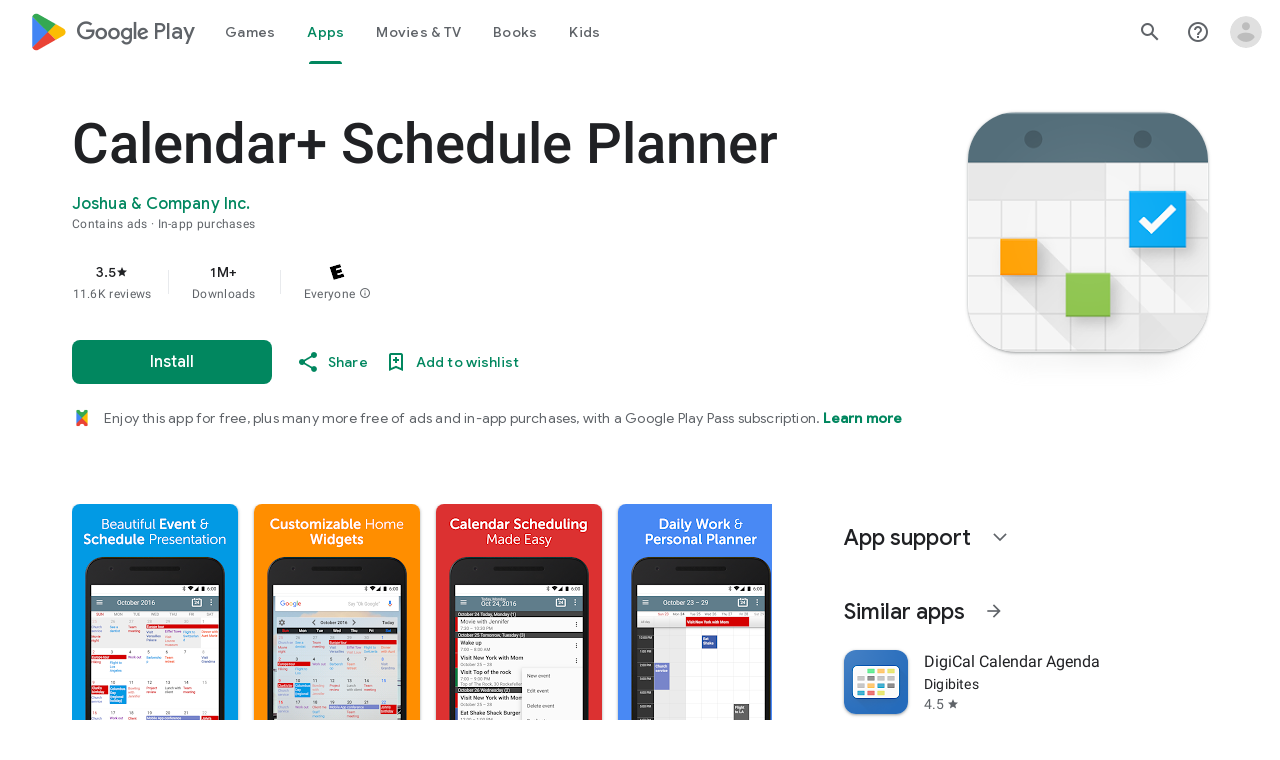

--- FILE ---
content_type: text/plain; charset=utf-8
request_url: https://play.google.com/play/log?format=json&authuser&proto_v2=true
body_size: -435
content:
["900000","1770048170769"]